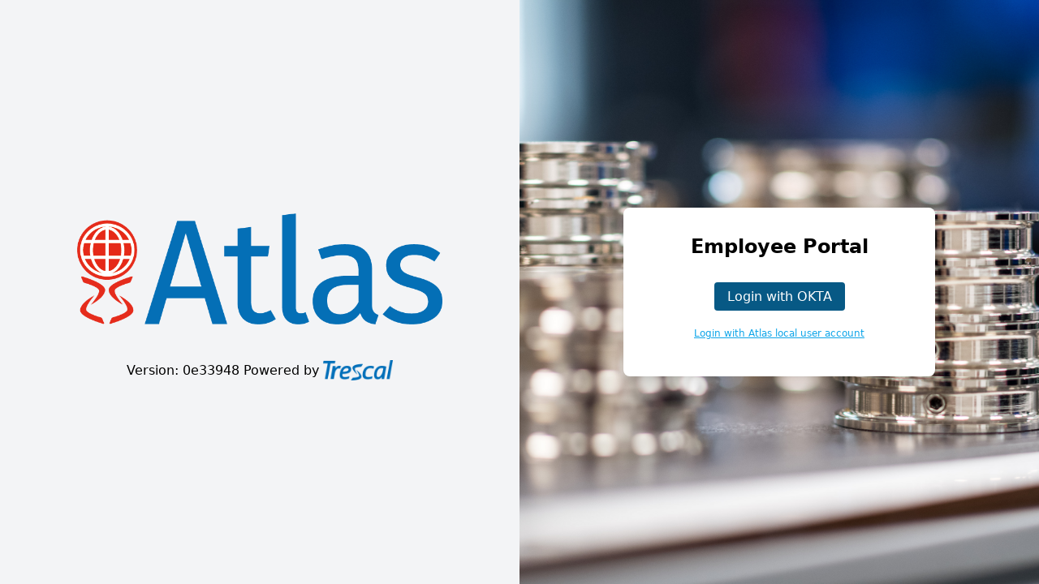

--- FILE ---
content_type: text/html;charset=ISO-8859-1
request_url: https://my.atlas.trescal.com/login.htm
body_size: 2082
content:
<!DOCTYPE html>
<html>
    <head>
        <meta http-equiv="Content-Type" content="text/html; charset=UTF-8">
        <title>Trescal Group ERP</title>
        <link rel="stylesheet" href="styles/tailwind.css" type="text/css" title="default"/>
        <link rel="icon" href="img/favicon.png" />
        <script src="script/thirdparty/jQuery/jquery-3.7.1.min.js"></script>
        <script type="module" src="script/components/cwms-local-timezone/cwms-local-timezone.js"></script>
    </head>
<body class="flex h-screen">
    <div class="flex flex-col w-1/2 items-center justify-center bg-gray-100">
        <div class="w-full p-5 mb-4">
            <img src="img/trescal/trescal_theme/atlas_logo.webp" alt="Atlas Logo" class="w-3/4 mx-auto"/>
        </div>
        <div class="flex flex-col items-center justify-between w-full">
            <div class="flex-grow"></div>
            <div class="flex flex-col items-center justify-center p-2">
                <p class="inline flex items-center justify-center">
                    Version:&nbsp;<span>0e33948&nbsp;</span>Powered by&nbsp;<img
                        src="img/trescal/trescal_theme/trescal_logo.webp" alt="Trescal Logo" class="h-12 w-auto"
                        style="height: 25px;"/>
                </p>
            </div>
        </div>
    </div>
    <div class="w-1/2 flex items-center justify-center bg-blue-900" style="background-image: url('img/home_background.jpg'); background-size: cover; background-position: center;">
        <div class="w-96 p-8 shadow-lg rounded-lg bg-white">
        <h2 class="text-2xl font-bold mb-6 text-center">Employee Portal</h2>
        <div class="text-center p-2.5">
            <a href="/oauth2/login"
               class="bg-sky-800 text-white py-2 px-4 rounded hover:bg-blue-900">
                Login with OKTA</a>
        </div>
        <div class="text-center p-2.5">
            <a href="/login.htm?legacyMode"
               class="text-xs text-sky-500 underline">
                Login with Atlas local user account</a>
        </div>
    </div>
</body>
</html>


--- FILE ---
content_type: text/javascript
request_url: https://my.atlas.trescal.com/script/thirdparty/lit-html/lib/dom.js
body_size: 1516
content:
/**
 * @license
 * Copyright (c) 2017 The Polymer Project Authors. All rights reserved.
 * This code may only be used under the BSD style license found at
 * http://polymer.github.io/LICENSE.txt
 * The complete set of authors may be found at
 * http://polymer.github.io/AUTHORS.txt
 * The complete set of contributors may be found at
 * http://polymer.github.io/CONTRIBUTORS.txt
 * Code distributed by Google as part of the polymer project is also
 * subject to an additional IP rights grant found at
 * http://polymer.github.io/PATENTS.txt
 */
/**
 * True if the custom elements polyfill is in use.
 */
export const isCEPolyfill = window.customElements !== undefined &&
    window.customElements.polyfillWrapFlushCallback !==
        undefined;
/**
 * Reparents nodes, starting from `start` (inclusive) to `end` (exclusive),
 * into another container (could be the same container), before `before`. If
 * `before` is null, it appends the nodes to the container.
 */
export const reparentNodes = (container, start, end = null, before = null) => {
    while (start !== end) {
        const n = start.nextSibling;
        container.insertBefore(start, before);
        start = n;
    }
};
/**
 * Removes nodes, starting from `start` (inclusive) to `end` (exclusive), from
 * `container`.
 */
export const removeNodes = (container, start, end = null) => {
    while (start !== end) {
        const n = start.nextSibling;
        container.removeChild(start);
        start = n;
    }
};
//# sourceMappingURL=dom.js.map


--- FILE ---
content_type: text/javascript
request_url: https://my.atlas.trescal.com/script/thirdparty/lit-html/lib/template-factory.js
body_size: 1948
content:
/**
 * @license
 * Copyright (c) 2017 The Polymer Project Authors. All rights reserved.
 * This code may only be used under the BSD style license found at
 * http://polymer.github.io/LICENSE.txt
 * The complete set of authors may be found at
 * http://polymer.github.io/AUTHORS.txt
 * The complete set of contributors may be found at
 * http://polymer.github.io/CONTRIBUTORS.txt
 * Code distributed by Google as part of the polymer project is also
 * subject to an additional IP rights grant found at
 * http://polymer.github.io/PATENTS.txt
 */
import { marker, Template } from './template.js';
/**
 * The default TemplateFactory which caches Templates keyed on
 * result.type and result.strings.
 */
export function templateFactory(result) {
    let templateCache = templateCaches.get(result.type);
    if (templateCache === undefined) {
        templateCache = {
            stringsArray: new WeakMap(),
            keyString: new Map()
        };
        templateCaches.set(result.type, templateCache);
    }
    let template = templateCache.stringsArray.get(result.strings);
    if (template !== undefined) {
        return template;
    }
    // If the TemplateStringsArray is new, generate a key from the strings
    // This key is shared between all templates with identical content
    const key = result.strings.join(marker);
    // Check if we already have a Template for this key
    template = templateCache.keyString.get(key);
    if (template === undefined) {
        // If we have not seen this key before, create a new Template
        template = new Template(result, result.getTemplateElement());
        // Cache the Template for this key
        templateCache.keyString.set(key, template);
    }
    // Cache all future queries for this TemplateStringsArray
    templateCache.stringsArray.set(result.strings, template);
    return template;
}
export const templateCaches = new Map();
//# sourceMappingURL=template-factory.js.map


--- FILE ---
content_type: text/javascript
request_url: https://my.atlas.trescal.com/script/thirdparty/lit-element/lit-element.js
body_size: 8947
content:
/**
 * @license
 * Copyright (c) 2017 The Polymer Project Authors. All rights reserved.
 * This code may only be used under the BSD style license found at
 * http://polymer.github.io/LICENSE.txt
 * The complete set of authors may be found at
 * http://polymer.github.io/AUTHORS.txt
 * The complete set of contributors may be found at
 * http://polymer.github.io/CONTRIBUTORS.txt
 * Code distributed by Google as part of the polymer project is also
 * subject to an additional IP rights grant found at
 * http://polymer.github.io/PATENTS.txt
 */
import { TemplateResult } from '../lit-html/lit-html.js';
import { render } from '../lit-html/lib/shady-render.js';
import { UpdatingElement } from './lib/updating-element.js';
export * from './lib/updating-element.js';
export * from './lib/decorators.js';
export { html, svg, TemplateResult, SVGTemplateResult } from '../lit-html/lit-html.js';
import { supportsAdoptingStyleSheets } from './lib/css-tag.js';
export * from './lib/css-tag.js';
// IMPORTANT: do not change the property name or the assignment expression.
// This line will be used in regexes to search for LitElement usage.
// TODO(justinfagnani): inject version number at build time
(window['litElementVersions'] || (window['litElementVersions'] = []))
    .push('2.2.1');
/**
 * Minimal implementation of Array.prototype.flat
 * @param arr the array to flatten
 * @param result the accumlated result
 */
function arrayFlat(styles, result = []) {
    for (let i = 0, length = styles.length; i < length; i++) {
        const value = styles[i];
        if (Array.isArray(value)) {
            arrayFlat(value, result);
        }
        else {
            result.push(value);
        }
    }
    return result;
}
/** Deeply flattens styles array. Uses native flat if available. */
const flattenStyles = (styles) => styles.flat ? styles.flat(Infinity) : arrayFlat(styles);
export class LitElement extends UpdatingElement {
    /** @nocollapse */
    static finalize() {
        // The Closure JS Compiler does not always preserve the correct "this"
        // when calling static super methods (b/137460243), so explicitly bind.
        super.finalize.call(this);
        // Prepare styling that is stamped at first render time. Styling
        // is built from user provided `styles` or is inherited from the superclass.
        this._styles =
            this.hasOwnProperty(JSCompiler_renameProperty('styles', this)) ?
                this._getUniqueStyles() :
                this._styles || [];
    }
    /** @nocollapse */
    static _getUniqueStyles() {
        // Take care not to call `this.styles` multiple times since this generates
        // new CSSResults each time.
        // TODO(sorvell): Since we do not cache CSSResults by input, any
        // shared styles will generate new stylesheet objects, which is wasteful.
        // This should be addressed when a browser ships constructable
        // stylesheets.
        const userStyles = this.styles;
        const styles = [];
        if (Array.isArray(userStyles)) {
            const flatStyles = flattenStyles(userStyles);
            // As a performance optimization to avoid duplicated styling that can
            // occur especially when composing via subclassing, de-duplicate styles
            // preserving the last item in the list. The last item is kept to
            // try to preserve cascade order with the assumption that it's most
            // important that last added styles override previous styles.
            const styleSet = flatStyles.reduceRight((set, s) => {
                set.add(s);
                // on IE set.add does not return the set.
                return set;
            }, new Set());
            // Array.from does not work on Set in IE
            styleSet.forEach((v) => styles.unshift(v));
        }
        else if (userStyles) {
            styles.push(userStyles);
        }
        return styles;
    }
    /**
     * Performs element initialization. By default this calls `createRenderRoot`
     * to create the element `renderRoot` node and captures any pre-set values for
     * registered properties.
     */
    initialize() {
        super.initialize();
        this.renderRoot =
            this.createRenderRoot();
        // Note, if renderRoot is not a shadowRoot, styles would/could apply to the
        // element's getRootNode(). While this could be done, we're choosing not to
        // support this now since it would require different logic around de-duping.
        if (window.ShadowRoot && this.renderRoot instanceof window.ShadowRoot) {
            this.adoptStyles();
        }
    }
    /**
     * Returns the node into which the element should render and by default
     * creates and returns an open shadowRoot. Implement to customize where the
     * element's DOM is rendered. For example, to render into the element's
     * childNodes, return `this`.
     * @returns {Element|DocumentFragment} Returns a node into which to render.
     */
    createRenderRoot() {
        return this.attachShadow({ mode: 'open' });
    }
    /**
     * Applies styling to the element shadowRoot using the `static get styles`
     * property. Styling will apply using `shadowRoot.adoptedStyleSheets` where
     * available and will fallback otherwise. When Shadow DOM is polyfilled,
     * ShadyCSS scopes styles and adds them to the document. When Shadow DOM
     * is available but `adoptedStyleSheets` is not, styles are appended to the
     * end of the `shadowRoot` to [mimic spec
     * behavior](https://wicg.github.io/construct-stylesheets/#using-constructed-stylesheets).
     */
    adoptStyles() {
        const styles = this.constructor._styles;
        if (styles.length === 0) {
            return;
        }
        // There are three separate cases here based on Shadow DOM support.
        // (1) shadowRoot polyfilled: use ShadyCSS
        // (2) shadowRoot.adoptedStyleSheets available: use it.
        // (3) shadowRoot.adoptedStyleSheets polyfilled: append styles after
        // rendering
        if (window.ShadyCSS !== undefined && !window.ShadyCSS.nativeShadow) {
            window.ShadyCSS.ScopingShim.prepareAdoptedCssText(styles.map((s) => s.cssText), this.localName);
        }
        else if (supportsAdoptingStyleSheets) {
            this.renderRoot.adoptedStyleSheets =
                styles.map((s) => s.styleSheet);
        }
        else {
            // This must be done after rendering so the actual style insertion is done
            // in `update`.
            this._needsShimAdoptedStyleSheets = true;
        }
    }
    connectedCallback() {
        super.connectedCallback();
        // Note, first update/render handles styleElement so we only call this if
        // connected after first update.
        if (this.hasUpdated && window.ShadyCSS !== undefined) {
            window.ShadyCSS.styleElement(this);
        }
    }
    /**
     * Updates the element. This method reflects property values to attributes
     * and calls `render` to render DOM via lit-html. Setting properties inside
     * this method will *not* trigger another update.
     * * @param _changedProperties Map of changed properties with old values
     */
    update(changedProperties) {
        super.update(changedProperties);
        const templateResult = this.render();
        if (templateResult instanceof TemplateResult) {
            this.constructor
                .render(templateResult, this.renderRoot, { scopeName: this.localName, eventContext: this });
        }
        // When native Shadow DOM is used but adoptedStyles are not supported,
        // insert styling after rendering to ensure adoptedStyles have highest
        // priority.
        if (this._needsShimAdoptedStyleSheets) {
            this._needsShimAdoptedStyleSheets = false;
            this.constructor._styles.forEach((s) => {
                const style = document.createElement('style');
                style.textContent = s.cssText;
                this.renderRoot.appendChild(style);
            });
        }
    }
    /**
     * Invoked on each update to perform rendering tasks. This method must return
     * a lit-html TemplateResult. Setting properties inside this method will *not*
     * trigger the element to update.
     */
    render() {
    }
}
/**
 * Ensure this class is marked as `finalized` as an optimization ensuring
 * it will not needlessly try to `finalize`.
 *
 * Note this property name is a string to prevent breaking Closure JS Compiler
 * optimizations. See updating-element.ts for more information.
 */
LitElement['finalized'] = true;
/**
 * Render method used to render the lit-html TemplateResult to the element's
 * DOM.
 * @param {TemplateResult} Template to render.
 * @param {Element|DocumentFragment} Node into which to render.
 * @param {String} Element name.
 * @nocollapse
 */
LitElement.render = render;
//# sourceMappingURL=lit-element.js.map


--- FILE ---
content_type: text/javascript
request_url: https://my.atlas.trescal.com/script/thirdparty/lit-element/lib/css-tag.js
body_size: 2901
content:
/**
@license
Copyright (c) 2019 The Polymer Project Authors. All rights reserved.
This code may only be used under the BSD style license found at
http://polymer.github.io/LICENSE.txt The complete set of authors may be found at
http://polymer.github.io/AUTHORS.txt The complete set of contributors may be
found at http://polymer.github.io/CONTRIBUTORS.txt Code distributed by Google as
part of the polymer project is also subject to an additional IP rights grant
found at http://polymer.github.io/PATENTS.txt
*/
export const supportsAdoptingStyleSheets = ('adoptedStyleSheets' in Document.prototype) &&
    ('replace' in CSSStyleSheet.prototype);
const constructionToken = Symbol();
export class CSSResult {
    constructor(cssText, safeToken) {
        if (safeToken !== constructionToken) {
            throw new Error('CSSResult is not constructable. Use `unsafeCSS` or `css` instead.');
        }
        this.cssText = cssText;
    }
    // Note, this is a getter so that it's lazy. In practice, this means
    // stylesheets are not created until the first element instance is made.
    get styleSheet() {
        if (this._styleSheet === undefined) {
            // Note, if `adoptedStyleSheets` is supported then we assume CSSStyleSheet
            // is constructable.
            if (supportsAdoptingStyleSheets) {
                this._styleSheet = new CSSStyleSheet();
                this._styleSheet.replaceSync(this.cssText);
            }
            else {
                this._styleSheet = null;
            }
        }
        return this._styleSheet;
    }
    toString() {
        return this.cssText;
    }
}
/**
 * Wrap a value for interpolation in a css tagged template literal.
 *
 * This is unsafe because untrusted CSS text can be used to phone home
 * or exfiltrate data to an attacker controlled site. Take care to only use
 * this with trusted input.
 */
export const unsafeCSS = (value) => {
    return new CSSResult(String(value), constructionToken);
};
const textFromCSSResult = (value) => {
    if (value instanceof CSSResult) {
        return value.cssText;
    }
    else if (typeof value === 'number') {
        return value;
    }
    else {
        throw new Error(`Value passed to 'css' function must be a 'css' function result: ${value}. Use 'unsafeCSS' to pass non-literal values, but
            take care to ensure page security.`);
    }
};
/**
 * Template tag which which can be used with LitElement's `style` property to
 * set element styles. For security reasons, only literal string values may be
 * used. To incorporate non-literal values `unsafeCSS` may be used inside a
 * template string part.
 */
export const css = (strings, ...values) => {
    const cssText = values.reduce((acc, v, idx) => acc + textFromCSSResult(v) + strings[idx + 1], strings[0]);
    return new CSSResult(cssText, constructionToken);
};
//# sourceMappingURL=css-tag.js.map


--- FILE ---
content_type: text/javascript
request_url: https://my.atlas.trescal.com/script/thirdparty/lit-element/lib/decorators.js
body_size: 7062
content:
/**
 * @license
 * Copyright (c) 2017 The Polymer Project Authors. All rights reserved.
 * This code may only be used under the BSD style license found at
 * http://polymer.github.io/LICENSE.txt
 * The complete set of authors may be found at
 * http://polymer.github.io/AUTHORS.txt
 * The complete set of contributors may be found at
 * http://polymer.github.io/CONTRIBUTORS.txt
 * Code distributed by Google as part of the polymer project is also
 * subject to an additional IP rights grant found at
 * http://polymer.github.io/PATENTS.txt
 */
const legacyCustomElement = (tagName, clazz) => {
    window.customElements.define(tagName, clazz);
    // Cast as any because TS doesn't recognize the return type as being a
    // subtype of the decorated class when clazz is typed as
    // `Constructor<HTMLElement>` for some reason.
    // `Constructor<HTMLElement>` is helpful to make sure the decorator is
    // applied to elements however.
    // tslint:disable-next-line:no-any
    return clazz;
};
const standardCustomElement = (tagName, descriptor) => {
    const { kind, elements } = descriptor;
    return {
        kind,
        elements,
        // This callback is called once the class is otherwise fully defined
        finisher(clazz) {
            window.customElements.define(tagName, clazz);
        }
    };
};
/**
 * Class decorator factory that defines the decorated class as a custom element.
 *
 * @param tagName the name of the custom element to define
 */
export const customElement = (tagName) => (classOrDescriptor) => (typeof classOrDescriptor === 'function') ?
    legacyCustomElement(tagName, classOrDescriptor) :
    standardCustomElement(tagName, classOrDescriptor);
const standardProperty = (options, element) => {
    // When decorating an accessor, pass it through and add property metadata.
    // Note, the `hasOwnProperty` check in `createProperty` ensures we don't
    // stomp over the user's accessor.
    if (element.kind === 'method' && element.descriptor &&
        !('value' in element.descriptor)) {
        return Object.assign({}, element, { finisher(clazz) {
                clazz.createProperty(element.key, options);
            } });
    }
    else {
        // createProperty() takes care of defining the property, but we still
        // must return some kind of descriptor, so return a descriptor for an
        // unused prototype field. The finisher calls createProperty().
        return {
            kind: 'field',
            key: Symbol(),
            placement: 'own',
            descriptor: {},
            // When @babel/plugin-proposal-decorators implements initializers,
            // do this instead of the initializer below. See:
            // https://github.com/babel/babel/issues/9260 extras: [
            //   {
            //     kind: 'initializer',
            //     placement: 'own',
            //     initializer: descriptor.initializer,
            //   }
            // ],
            initializer() {
                if (typeof element.initializer === 'function') {
                    this[element.key] = element.initializer.call(this);
                }
            },
            finisher(clazz) {
                clazz.createProperty(element.key, options);
            }
        };
    }
};
const legacyProperty = (options, proto, name) => {
    proto.constructor
        .createProperty(name, options);
};
/**
 * A property decorator which creates a LitElement property which reflects a
 * corresponding attribute value. A `PropertyDeclaration` may optionally be
 * supplied to configure property features.
 *
 * @ExportDecoratedItems
 */
export function property(options) {
    // tslint:disable-next-line:no-any decorator
    return (protoOrDescriptor, name) => (name !== undefined) ?
        legacyProperty(options, protoOrDescriptor, name) :
        standardProperty(options, protoOrDescriptor);
}
/**
 * A property decorator that converts a class property into a getter that
 * executes a querySelector on the element's renderRoot.
 *
 * @ExportDecoratedItems
 */
export function query(selector) {
    return (protoOrDescriptor, 
    // tslint:disable-next-line:no-any decorator
    name) => {
        const descriptor = {
            get() {
                return this.renderRoot.querySelector(selector);
            },
            enumerable: true,
            configurable: true,
        };
        return (name !== undefined) ?
            legacyQuery(descriptor, protoOrDescriptor, name) :
            standardQuery(descriptor, protoOrDescriptor);
    };
}
/**
 * A property decorator that converts a class property into a getter
 * that executes a querySelectorAll on the element's renderRoot.
 *
 * @ExportDecoratedItems
 */
export function queryAll(selector) {
    return (protoOrDescriptor, 
    // tslint:disable-next-line:no-any decorator
    name) => {
        const descriptor = {
            get() {
                return this.renderRoot.querySelectorAll(selector);
            },
            enumerable: true,
            configurable: true,
        };
        return (name !== undefined) ?
            legacyQuery(descriptor, protoOrDescriptor, name) :
            standardQuery(descriptor, protoOrDescriptor);
    };
}
const legacyQuery = (descriptor, proto, name) => {
    Object.defineProperty(proto, name, descriptor);
};
const standardQuery = (descriptor, element) => ({
    kind: 'method',
    placement: 'prototype',
    key: element.key,
    descriptor,
});
const standardEventOptions = (options, element) => {
    return Object.assign({}, element, { finisher(clazz) {
            Object.assign(clazz.prototype[element.key], options);
        } });
};
const legacyEventOptions = 
// tslint:disable-next-line:no-any legacy decorator
(options, proto, name) => {
    Object.assign(proto[name], options);
};
/**
 * Adds event listener options to a method used as an event listener in a
 * lit-html template.
 *
 * @param options An object that specifis event listener options as accepted by
 * `EventTarget#addEventListener` and `EventTarget#removeEventListener`.
 *
 * Current browsers support the `capture`, `passive`, and `once` options. See:
 * https://developer.mozilla.org/en-US/docs/Web/API/EventTarget/addEventListener#Parameters
 *
 * @example
 *
 *     class MyElement {
 *
 *       clicked = false;
 *
 *       render() {
 *         return html`<div @click=${this._onClick}`><button></button></div>`;
 *       }
 *
 *       @eventOptions({capture: true})
 *       _onClick(e) {
 *         this.clicked = true;
 *       }
 *     }
 */
export const eventOptions = (options) => 
// Return value typed as any to prevent TypeScript from complaining that
// standard decorator function signature does not match TypeScript decorator
// signature
// TODO(kschaaf): unclear why it was only failing on this decorator and not
// the others
((protoOrDescriptor, name) => (name !== undefined) ?
    legacyEventOptions(options, protoOrDescriptor, name) :
    standardEventOptions(options, protoOrDescriptor));
//# sourceMappingURL=decorators.js.map


--- FILE ---
content_type: text/javascript
request_url: https://my.atlas.trescal.com/script/thirdparty/lit-html/lib/render.js
body_size: 1888
content:
/**
 * @license
 * Copyright (c) 2017 The Polymer Project Authors. All rights reserved.
 * This code may only be used under the BSD style license found at
 * http://polymer.github.io/LICENSE.txt
 * The complete set of authors may be found at
 * http://polymer.github.io/AUTHORS.txt
 * The complete set of contributors may be found at
 * http://polymer.github.io/CONTRIBUTORS.txt
 * Code distributed by Google as part of the polymer project is also
 * subject to an additional IP rights grant found at
 * http://polymer.github.io/PATENTS.txt
 */
/**
 * @module lit-html
 */
import { removeNodes } from './dom.js';
import { NodePart } from './parts.js';
import { templateFactory } from './template-factory.js';
export const parts = new WeakMap();
/**
 * Renders a template result or other value to a container.
 *
 * To update a container with new values, reevaluate the template literal and
 * call `render` with the new result.
 *
 * @param result Any value renderable by NodePart - typically a TemplateResult
 *     created by evaluating a template tag like `html` or `svg`.
 * @param container A DOM parent to render to. The entire contents are either
 *     replaced, or efficiently updated if the same result type was previous
 *     rendered there.
 * @param options RenderOptions for the entire render tree rendered to this
 *     container. Render options must *not* change between renders to the same
 *     container, as those changes will not effect previously rendered DOM.
 */
export const render = (result, container, options) => {
    let part = parts.get(container);
    if (part === undefined) {
        removeNodes(container, container.firstChild);
        parts.set(container, part = new NodePart(Object.assign({ templateFactory }, options)));
        part.appendInto(container);
    }
    part.setValue(result);
    part.commit();
};
//# sourceMappingURL=render.js.map


--- FILE ---
content_type: text/javascript
request_url: https://my.atlas.trescal.com/script/thirdparty/lit-html/lib/template-result.js
body_size: 5168
content:
/**
 * @license
 * Copyright (c) 2017 The Polymer Project Authors. All rights reserved.
 * This code may only be used under the BSD style license found at
 * http://polymer.github.io/LICENSE.txt
 * The complete set of authors may be found at
 * http://polymer.github.io/AUTHORS.txt
 * The complete set of contributors may be found at
 * http://polymer.github.io/CONTRIBUTORS.txt
 * Code distributed by Google as part of the polymer project is also
 * subject to an additional IP rights grant found at
 * http://polymer.github.io/PATENTS.txt
 */
/**
 * @module lit-html
 */
import { reparentNodes } from './dom.js';
import { boundAttributeSuffix, lastAttributeNameRegex, marker, nodeMarker } from './template.js';
const commentMarker = ` ${marker} `;
/**
 * The return type of `html`, which holds a Template and the values from
 * interpolated expressions.
 */
export class TemplateResult {
    constructor(strings, values, type, processor) {
        this.strings = strings;
        this.values = values;
        this.type = type;
        this.processor = processor;
    }
    /**
     * Returns a string of HTML used to create a `<template>` element.
     */
    getHTML() {
        const l = this.strings.length - 1;
        let html = '';
        let isCommentBinding = false;
        for (let i = 0; i < l; i++) {
            const s = this.strings[i];
            // For each binding we want to determine the kind of marker to insert
            // into the template source before it's parsed by the browser's HTML
            // parser. The marker type is based on whether the expression is in an
            // attribute, text, or comment poisition.
            //   * For node-position bindings we insert a comment with the marker
            //     sentinel as its text content, like <!--{{lit-guid}}-->.
            //   * For attribute bindings we insert just the marker sentinel for the
            //     first binding, so that we support unquoted attribute bindings.
            //     Subsequent bindings can use a comment marker because multi-binding
            //     attributes must be quoted.
            //   * For comment bindings we insert just the marker sentinel so we don't
            //     close the comment.
            //
            // The following code scans the template source, but is *not* an HTML
            // parser. We don't need to track the tree structure of the HTML, only
            // whether a binding is inside a comment, and if not, if it appears to be
            // the first binding in an attribute.
            const commentOpen = s.lastIndexOf('<!--');
            // We're in comment position if we have a comment open with no following
            // comment close. Because <-- can appear in an attribute value there can
            // be false positives.
            isCommentBinding = (commentOpen > -1 || isCommentBinding) &&
                s.indexOf('-->', commentOpen + 1) === -1;
            // Check to see if we have an attribute-like sequence preceeding the
            // expression. This can match "name=value" like structures in text,
            // comments, and attribute values, so there can be false-positives.
            const attributeMatch = lastAttributeNameRegex.exec(s);
            if (attributeMatch === null) {
                // We're only in this branch if we don't have a attribute-like
                // preceeding sequence. For comments, this guards against unusual
                // attribute values like <div foo="<!--${'bar'}">. Cases like
                // <!-- foo=${'bar'}--> are handled correctly in the attribute branch
                // below.
                html += s + (isCommentBinding ? commentMarker : nodeMarker);
            }
            else {
                // For attributes we use just a marker sentinel, and also append a
                // $lit$ suffix to the name to opt-out of attribute-specific parsing
                // that IE and Edge do for style and certain SVG attributes.
                html += s.substr(0, attributeMatch.index) + attributeMatch[1] +
                    attributeMatch[2] + boundAttributeSuffix + attributeMatch[3] +
                    marker;
            }
        }
        html += this.strings[l];
        return html;
    }
    getTemplateElement() {
        const template = document.createElement('template');
        template.innerHTML = this.getHTML();
        return template;
    }
}
/**
 * A TemplateResult for SVG fragments.
 *
 * This class wraps HTML in an `<svg>` tag in order to parse its contents in the
 * SVG namespace, then modifies the template to remove the `<svg>` tag so that
 * clones only container the original fragment.
 */
export class SVGTemplateResult extends TemplateResult {
    getHTML() {
        return `<svg>${super.getHTML()}</svg>`;
    }
    getTemplateElement() {
        const template = super.getTemplateElement();
        const content = template.content;
        const svgElement = content.firstChild;
        content.removeChild(svgElement);
        reparentNodes(content, svgElement.firstChild);
        return template;
    }
}
//# sourceMappingURL=template-result.js.map


--- FILE ---
content_type: text/javascript
request_url: https://my.atlas.trescal.com/script/thirdparty/lit-element/lib/updating-element.js
body_size: 25604
content:
/**
 * @license
 * Copyright (c) 2017 The Polymer Project Authors. All rights reserved.
 * This code may only be used under the BSD style license found at
 * http://polymer.github.io/LICENSE.txt
 * The complete set of authors may be found at
 * http://polymer.github.io/AUTHORS.txt
 * The complete set of contributors may be found at
 * http://polymer.github.io/CONTRIBUTORS.txt
 * Code distributed by Google as part of the polymer project is also
 * subject to an additional IP rights grant found at
 * http://polymer.github.io/PATENTS.txt
 */
var _a;
/**
 * When using Closure Compiler, JSCompiler_renameProperty(property, object) is
 * replaced at compile time by the munged name for object[property]. We cannot
 * alias this function, so we have to use a small shim that has the same
 * behavior when not compiling.
 */
window.JSCompiler_renameProperty =
    (prop, _obj) => prop;
export const defaultConverter = {
    toAttribute(value, type) {
        switch (type) {
            case Boolean:
                return value ? '' : null;
            case Object:
            case Array:
                // if the value is `null` or `undefined` pass this through
                // to allow removing/no change behavior.
                return value == null ? value : JSON.stringify(value);
        }
        return value;
    },
    fromAttribute(value, type) {
        switch (type) {
            case Boolean:
                return value !== null;
            case Number:
                return value === null ? null : Number(value);
            case Object:
            case Array:
                return JSON.parse(value);
        }
        return value;
    }
};
/**
 * Change function that returns true if `value` is different from `oldValue`.
 * This method is used as the default for a property's `hasChanged` function.
 */
export const notEqual = (value, old) => {
    // This ensures (old==NaN, value==NaN) always returns false
    return old !== value && (old === old || value === value);
};
const defaultPropertyDeclaration = {
    attribute: true,
    type: String,
    converter: defaultConverter,
    reflect: false,
    hasChanged: notEqual
};
const microtaskPromise = Promise.resolve(true);
const STATE_HAS_UPDATED = 1;
const STATE_UPDATE_REQUESTED = 1 << 2;
const STATE_IS_REFLECTING_TO_ATTRIBUTE = 1 << 3;
const STATE_IS_REFLECTING_TO_PROPERTY = 1 << 4;
const STATE_HAS_CONNECTED = 1 << 5;
/**
 * The Closure JS Compiler doesn't currently have good support for static
 * property semantics where "this" is dynamic (e.g.
 * https://github.com/google/closure-compiler/issues/3177 and others) so we use
 * this hack to bypass any rewriting by the compiler.
 */
const finalized = 'finalized';
/**
 * Base element class which manages element properties and attributes. When
 * properties change, the `update` method is asynchronously called. This method
 * should be supplied by subclassers to render updates as desired.
 */
export class UpdatingElement extends HTMLElement {
    constructor() {
        super();
        this._updateState = 0;
        this._instanceProperties = undefined;
        this._updatePromise = microtaskPromise;
        this._hasConnectedResolver = undefined;
        /**
         * Map with keys for any properties that have changed since the last
         * update cycle with previous values.
         */
        this._changedProperties = new Map();
        /**
         * Map with keys of properties that should be reflected when updated.
         */
        this._reflectingProperties = undefined;
        this.initialize();
    }
    /**
     * Returns a list of attributes corresponding to the registered properties.
     * @nocollapse
     */
    static get observedAttributes() {
        // note: piggy backing on this to ensure we're finalized.
        this.finalize();
        const attributes = [];
        // Use forEach so this works even if for/of loops are compiled to for loops
        // expecting arrays
        this._classProperties.forEach((v, p) => {
            const attr = this._attributeNameForProperty(p, v);
            if (attr !== undefined) {
                this._attributeToPropertyMap.set(attr, p);
                attributes.push(attr);
            }
        });
        return attributes;
    }
    /**
     * Ensures the private `_classProperties` property metadata is created.
     * In addition to `finalize` this is also called in `createProperty` to
     * ensure the `@property` decorator can add property metadata.
     */
    /** @nocollapse */
    static _ensureClassProperties() {
        // ensure private storage for property declarations.
        if (!this.hasOwnProperty(JSCompiler_renameProperty('_classProperties', this))) {
            this._classProperties = new Map();
            // NOTE: Workaround IE11 not supporting Map constructor argument.
            const superProperties = Object.getPrototypeOf(this)._classProperties;
            if (superProperties !== undefined) {
                superProperties.forEach((v, k) => this._classProperties.set(k, v));
            }
        }
    }
    /**
     * Creates a property accessor on the element prototype if one does not exist.
     * The property setter calls the property's `hasChanged` property option
     * or uses a strict identity check to determine whether or not to request
     * an update.
     * @nocollapse
     */
    static createProperty(name, options = defaultPropertyDeclaration) {
        // Note, since this can be called by the `@property` decorator which
        // is called before `finalize`, we ensure storage exists for property
        // metadata.
        this._ensureClassProperties();
        this._classProperties.set(name, options);
        // Do not generate an accessor if the prototype already has one, since
        // it would be lost otherwise and that would never be the user's intention;
        // Instead, we expect users to call `requestUpdate` themselves from
        // user-defined accessors. Note that if the super has an accessor we will
        // still overwrite it
        if (options.noAccessor || this.prototype.hasOwnProperty(name)) {
            return;
        }
        const key = typeof name === 'symbol' ? Symbol() : `__${name}`;
        Object.defineProperty(this.prototype, name, {
            // tslint:disable-next-line:no-any no symbol in index
            get() {
                return this[key];
            },
            set(value) {
                const oldValue = this[name];
                this[key] = value;
                this._requestUpdate(name, oldValue);
            },
            configurable: true,
            enumerable: true
        });
    }
    /**
     * Creates property accessors for registered properties and ensures
     * any superclasses are also finalized.
     * @nocollapse
     */
    static finalize() {
        // finalize any superclasses
        const superCtor = Object.getPrototypeOf(this);
        if (!superCtor.hasOwnProperty(finalized)) {
            superCtor.finalize();
        }
        this[finalized] = true;
        this._ensureClassProperties();
        // initialize Map populated in observedAttributes
        this._attributeToPropertyMap = new Map();
        // make any properties
        // Note, only process "own" properties since this element will inherit
        // any properties defined on the superClass, and finalization ensures
        // the entire prototype chain is finalized.
        if (this.hasOwnProperty(JSCompiler_renameProperty('properties', this))) {
            const props = this.properties;
            // support symbols in properties (IE11 does not support this)
            const propKeys = [
                ...Object.getOwnPropertyNames(props),
                ...(typeof Object.getOwnPropertySymbols === 'function') ?
                    Object.getOwnPropertySymbols(props) :
                    []
            ];
            // This for/of is ok because propKeys is an array
            for (const p of propKeys) {
                // note, use of `any` is due to TypeSript lack of support for symbol in
                // index types
                // tslint:disable-next-line:no-any no symbol in index
                this.createProperty(p, props[p]);
            }
        }
    }
    /**
     * Returns the property name for the given attribute `name`.
     * @nocollapse
     */
    static _attributeNameForProperty(name, options) {
        const attribute = options.attribute;
        return attribute === false ?
            undefined :
            (typeof attribute === 'string' ?
                attribute :
                (typeof name === 'string' ? name.toLowerCase() : undefined));
    }
    /**
     * Returns true if a property should request an update.
     * Called when a property value is set and uses the `hasChanged`
     * option for the property if present or a strict identity check.
     * @nocollapse
     */
    static _valueHasChanged(value, old, hasChanged = notEqual) {
        return hasChanged(value, old);
    }
    /**
     * Returns the property value for the given attribute value.
     * Called via the `attributeChangedCallback` and uses the property's
     * `converter` or `converter.fromAttribute` property option.
     * @nocollapse
     */
    static _propertyValueFromAttribute(value, options) {
        const type = options.type;
        const converter = options.converter || defaultConverter;
        const fromAttribute = (typeof converter === 'function' ? converter : converter.fromAttribute);
        return fromAttribute ? fromAttribute(value, type) : value;
    }
    /**
     * Returns the attribute value for the given property value. If this
     * returns undefined, the property will *not* be reflected to an attribute.
     * If this returns null, the attribute will be removed, otherwise the
     * attribute will be set to the value.
     * This uses the property's `reflect` and `type.toAttribute` property options.
     * @nocollapse
     */
    static _propertyValueToAttribute(value, options) {
        if (options.reflect === undefined) {
            return;
        }
        const type = options.type;
        const converter = options.converter;
        const toAttribute = converter && converter.toAttribute ||
            defaultConverter.toAttribute;
        return toAttribute(value, type);
    }
    /**
     * Performs element initialization. By default captures any pre-set values for
     * registered properties.
     */
    initialize() {
        this._saveInstanceProperties();
        // ensures first update will be caught by an early access of
        // `updateComplete`
        this._requestUpdate();
    }
    /**
     * Fixes any properties set on the instance before upgrade time.
     * Otherwise these would shadow the accessor and break these properties.
     * The properties are stored in a Map which is played back after the
     * constructor runs. Note, on very old versions of Safari (<=9) or Chrome
     * (<=41), properties created for native platform properties like (`id` or
     * `name`) may not have default values set in the element constructor. On
     * these browsers native properties appear on instances and therefore their
     * default value will overwrite any element default (e.g. if the element sets
     * this.id = 'id' in the constructor, the 'id' will become '' since this is
     * the native platform default).
     */
    _saveInstanceProperties() {
        // Use forEach so this works even if for/of loops are compiled to for loops
        // expecting arrays
        this.constructor
            ._classProperties.forEach((_v, p) => {
            if (this.hasOwnProperty(p)) {
                const value = this[p];
                delete this[p];
                if (!this._instanceProperties) {
                    this._instanceProperties = new Map();
                }
                this._instanceProperties.set(p, value);
            }
        });
    }
    /**
     * Applies previously saved instance properties.
     */
    _applyInstanceProperties() {
        // Use forEach so this works even if for/of loops are compiled to for loops
        // expecting arrays
        // tslint:disable-next-line:no-any
        this._instanceProperties.forEach((v, p) => this[p] = v);
        this._instanceProperties = undefined;
    }
    connectedCallback() {
        this._updateState = this._updateState | STATE_HAS_CONNECTED;
        // Ensure first connection completes an update. Updates cannot complete
        // before connection and if one is pending connection the
        // `_hasConnectionResolver` will exist. If so, resolve it to complete the
        // update, otherwise requestUpdate.
        if (this._hasConnectedResolver) {
            this._hasConnectedResolver();
            this._hasConnectedResolver = undefined;
        }
    }
    /**
     * Allows for `super.disconnectedCallback()` in extensions while
     * reserving the possibility of making non-breaking feature additions
     * when disconnecting at some point in the future.
     */
    disconnectedCallback() {
    }
    /**
     * Synchronizes property values when attributes change.
     */
    attributeChangedCallback(name, old, value) {
        if (old !== value) {
            this._attributeToProperty(name, value);
        }
    }
    _propertyToAttribute(name, value, options = defaultPropertyDeclaration) {
        const ctor = this.constructor;
        const attr = ctor._attributeNameForProperty(name, options);
        if (attr !== undefined) {
            const attrValue = ctor._propertyValueToAttribute(value, options);
            // an undefined value does not change the attribute.
            if (attrValue === undefined) {
                return;
            }
            // Track if the property is being reflected to avoid
            // setting the property again via `attributeChangedCallback`. Note:
            // 1. this takes advantage of the fact that the callback is synchronous.
            // 2. will behave incorrectly if multiple attributes are in the reaction
            // stack at time of calling. However, since we process attributes
            // in `update` this should not be possible (or an extreme corner case
            // that we'd like to discover).
            // mark state reflecting
            this._updateState = this._updateState | STATE_IS_REFLECTING_TO_ATTRIBUTE;
            if (attrValue == null) {
                this.removeAttribute(attr);
            }
            else {
                this.setAttribute(attr, attrValue);
            }
            // mark state not reflecting
            this._updateState = this._updateState & ~STATE_IS_REFLECTING_TO_ATTRIBUTE;
        }
    }
    _attributeToProperty(name, value) {
        // Use tracking info to avoid deserializing attribute value if it was
        // just set from a property setter.
        if (this._updateState & STATE_IS_REFLECTING_TO_ATTRIBUTE) {
            return;
        }
        const ctor = this.constructor;
        const propName = ctor._attributeToPropertyMap.get(name);
        if (propName !== undefined) {
            const options = ctor._classProperties.get(propName) || defaultPropertyDeclaration;
            // mark state reflecting
            this._updateState = this._updateState | STATE_IS_REFLECTING_TO_PROPERTY;
            this[propName] =
                // tslint:disable-next-line:no-any
                ctor._propertyValueFromAttribute(value, options);
            // mark state not reflecting
            this._updateState = this._updateState & ~STATE_IS_REFLECTING_TO_PROPERTY;
        }
    }
    /**
     * This private version of `requestUpdate` does not access or return the
     * `updateComplete` promise. This promise can be overridden and is therefore
     * not free to access.
     */
    _requestUpdate(name, oldValue) {
        let shouldRequestUpdate = true;
        // If we have a property key, perform property update steps.
        if (name !== undefined) {
            const ctor = this.constructor;
            const options = ctor._classProperties.get(name) || defaultPropertyDeclaration;
            if (ctor._valueHasChanged(this[name], oldValue, options.hasChanged)) {
                if (!this._changedProperties.has(name)) {
                    this._changedProperties.set(name, oldValue);
                }
                // Add to reflecting properties set.
                // Note, it's important that every change has a chance to add the
                // property to `_reflectingProperties`. This ensures setting
                // attribute + property reflects correctly.
                if (options.reflect === true &&
                    !(this._updateState & STATE_IS_REFLECTING_TO_PROPERTY)) {
                    if (this._reflectingProperties === undefined) {
                        this._reflectingProperties = new Map();
                    }
                    this._reflectingProperties.set(name, options);
                }
            }
            else {
                // Abort the request if the property should not be considered changed.
                shouldRequestUpdate = false;
            }
        }
        if (!this._hasRequestedUpdate && shouldRequestUpdate) {
            this._enqueueUpdate();
        }
    }
    /**
     * Requests an update which is processed asynchronously. This should
     * be called when an element should update based on some state not triggered
     * by setting a property. In this case, pass no arguments. It should also be
     * called when manually implementing a property setter. In this case, pass the
     * property `name` and `oldValue` to ensure that any configured property
     * options are honored. Returns the `updateComplete` Promise which is resolved
     * when the update completes.
     *
     * @param name {PropertyKey} (optional) name of requesting property
     * @param oldValue {any} (optional) old value of requesting property
     * @returns {Promise} A Promise that is resolved when the update completes.
     */
    requestUpdate(name, oldValue) {
        this._requestUpdate(name, oldValue);
        return this.updateComplete;
    }
    /**
     * Sets up the element to asynchronously update.
     */
    async _enqueueUpdate() {
        // Mark state updating...
        this._updateState = this._updateState | STATE_UPDATE_REQUESTED;
        let resolve;
        let reject;
        const previousUpdatePromise = this._updatePromise;
        this._updatePromise = new Promise((res, rej) => {
            resolve = res;
            reject = rej;
        });
        try {
            // Ensure any previous update has resolved before updating.
            // This `await` also ensures that property changes are batched.
            await previousUpdatePromise;
        }
        catch (e) {
            // Ignore any previous errors. We only care that the previous cycle is
            // done. Any error should have been handled in the previous update.
        }
        // Make sure the element has connected before updating.
        if (!this._hasConnected) {
            await new Promise((res) => this._hasConnectedResolver = res);
        }
        try {
            const result = this.performUpdate();
            // If `performUpdate` returns a Promise, we await it. This is done to
            // enable coordinating updates with a scheduler. Note, the result is
            // checked to avoid delaying an additional microtask unless we need to.
            if (result != null) {
                await result;
            }
        }
        catch (e) {
            reject(e);
        }
        resolve(!this._hasRequestedUpdate);
    }
    get _hasConnected() {
        return (this._updateState & STATE_HAS_CONNECTED);
    }
    get _hasRequestedUpdate() {
        return (this._updateState & STATE_UPDATE_REQUESTED);
    }
    get hasUpdated() {
        return (this._updateState & STATE_HAS_UPDATED);
    }
    /**
     * Performs an element update. Note, if an exception is thrown during the
     * update, `firstUpdated` and `updated` will not be called.
     *
     * You can override this method to change the timing of updates. If this
     * method is overridden, `super.performUpdate()` must be called.
     *
     * For instance, to schedule updates to occur just before the next frame:
     *
     * ```
     * protected async performUpdate(): Promise<unknown> {
     *   await new Promise((resolve) => requestAnimationFrame(() => resolve()));
     *   super.performUpdate();
     * }
     * ```
     */
    performUpdate() {
        // Mixin instance properties once, if they exist.
        if (this._instanceProperties) {
            this._applyInstanceProperties();
        }
        let shouldUpdate = false;
        const changedProperties = this._changedProperties;
        try {
            shouldUpdate = this.shouldUpdate(changedProperties);
            if (shouldUpdate) {
                this.update(changedProperties);
            }
        }
        catch (e) {
            // Prevent `firstUpdated` and `updated` from running when there's an
            // update exception.
            shouldUpdate = false;
            throw e;
        }
        finally {
            // Ensure element can accept additional updates after an exception.
            this._markUpdated();
        }
        if (shouldUpdate) {
            if (!(this._updateState & STATE_HAS_UPDATED)) {
                this._updateState = this._updateState | STATE_HAS_UPDATED;
                this.firstUpdated(changedProperties);
            }
            this.updated(changedProperties);
        }
    }
    _markUpdated() {
        this._changedProperties = new Map();
        this._updateState = this._updateState & ~STATE_UPDATE_REQUESTED;
    }
    /**
     * Returns a Promise that resolves when the element has completed updating.
     * The Promise value is a boolean that is `true` if the element completed the
     * update without triggering another update. The Promise result is `false` if
     * a property was set inside `updated()`. If the Promise is rejected, an
     * exception was thrown during the update.
     *
     * To await additional asynchronous work, override the `_getUpdateComplete`
     * method. For example, it is sometimes useful to await a rendered element
     * before fulfilling this Promise. To do this, first await
     * `super._getUpdateComplete()`, then any subsequent state.
     *
     * @returns {Promise} The Promise returns a boolean that indicates if the
     * update resolved without triggering another update.
     */
    get updateComplete() {
        return this._getUpdateComplete();
    }
    /**
     * Override point for the `updateComplete` promise.
     *
     * It is not safe to override the `updateComplete` getter directly due to a
     * limitation in TypeScript which means it is not possible to call a
     * superclass getter (e.g. `super.updateComplete.then(...)`) when the target
     * language is ES5 (https://github.com/microsoft/TypeScript/issues/338).
     * This method should be overridden instead. For example:
     *
     *   class MyElement extends LitElement {
     *     async _getUpdateComplete() {
     *       await super._getUpdateComplete();
     *       await this._myChild.updateComplete;
     *     }
     *   }
     */
    _getUpdateComplete() {
        return this._updatePromise;
    }
    /**
     * Controls whether or not `update` should be called when the element requests
     * an update. By default, this method always returns `true`, but this can be
     * customized to control when to update.
     *
     * * @param _changedProperties Map of changed properties with old values
     */
    shouldUpdate(_changedProperties) {
        return true;
    }
    /**
     * Updates the element. This method reflects property values to attributes.
     * It can be overridden to render and keep updated element DOM.
     * Setting properties inside this method will *not* trigger
     * another update.
     *
     * * @param _changedProperties Map of changed properties with old values
     */
    update(_changedProperties) {
        if (this._reflectingProperties !== undefined &&
            this._reflectingProperties.size > 0) {
            // Use forEach so this works even if for/of loops are compiled to for
            // loops expecting arrays
            this._reflectingProperties.forEach((v, k) => this._propertyToAttribute(k, this[k], v));
            this._reflectingProperties = undefined;
        }
    }
    /**
     * Invoked whenever the element is updated. Implement to perform
     * post-updating tasks via DOM APIs, for example, focusing an element.
     *
     * Setting properties inside this method will trigger the element to update
     * again after this update cycle completes.
     *
     * * @param _changedProperties Map of changed properties with old values
     */
    updated(_changedProperties) {
    }
    /**
     * Invoked when the element is first updated. Implement to perform one time
     * work on the element after update.
     *
     * Setting properties inside this method will trigger the element to update
     * again after this update cycle completes.
     *
     * * @param _changedProperties Map of changed properties with old values
     */
    firstUpdated(_changedProperties) {
    }
}
_a = finalized;
/**
 * Marks class as having finished creating properties.
 */
UpdatingElement[_a] = true;
//# sourceMappingURL=updating-element.js.map


--- FILE ---
content_type: text/javascript
request_url: https://my.atlas.trescal.com/script/thirdparty/lit-html/lit-html.js
body_size: 2591
content:
/**
 * @license
 * Copyright (c) 2017 The Polymer Project Authors. All rights reserved.
 * This code may only be used under the BSD style license found at
 * http://polymer.github.io/LICENSE.txt
 * The complete set of authors may be found at
 * http://polymer.github.io/AUTHORS.txt
 * The complete set of contributors may be found at
 * http://polymer.github.io/CONTRIBUTORS.txt
 * Code distributed by Google as part of the polymer project is also
 * subject to an additional IP rights grant found at
 * http://polymer.github.io/PATENTS.txt
 */
/**
 *
 * Main lit-html module.
 *
 * Main exports:
 *
 * -  [[html]]
 * -  [[svg]]
 * -  [[render]]
 *
 * @module lit-html
 * @preferred
 */
/**
 * Do not remove this comment; it keeps typedoc from misplacing the module
 * docs.
 */
import { defaultTemplateProcessor } from './lib/default-template-processor.js';
import { SVGTemplateResult, TemplateResult } from './lib/template-result.js';
export { DefaultTemplateProcessor, defaultTemplateProcessor } from './lib/default-template-processor.js';
export { directive, isDirective } from './lib/directive.js';
// TODO(justinfagnani): remove line when we get NodePart moving methods
export { removeNodes, reparentNodes } from './lib/dom.js';
export { noChange, nothing } from './lib/part.js';
export { AttributeCommitter, AttributePart, BooleanAttributePart, EventPart, isIterable, isPrimitive, NodePart, PropertyCommitter, PropertyPart } from './lib/parts.js';
export { parts, render } from './lib/render.js';
export { templateCaches, templateFactory } from './lib/template-factory.js';
export { TemplateInstance } from './lib/template-instance.js';
export { SVGTemplateResult, TemplateResult } from './lib/template-result.js';
export { createMarker, isTemplatePartActive, Template } from './lib/template.js';
// IMPORTANT: do not change the property name or the assignment expression.
// This line will be used in regexes to search for lit-html usage.
// TODO(justinfagnani): inject version number at build time
(window['litHtmlVersions'] || (window['litHtmlVersions'] = [])).push('1.1.2');
/**
 * Interprets a template literal as an HTML template that can efficiently
 * render to and update a container.
 */
export const html = (strings, ...values) => new TemplateResult(strings, values, 'html', defaultTemplateProcessor);
/**
 * Interprets a template literal as an SVG template that can efficiently
 * render to and update a container.
 */
export const svg = (strings, ...values) => new SVGTemplateResult(strings, values, 'svg', defaultTemplateProcessor);
//# sourceMappingURL=lit-html.js.map


--- FILE ---
content_type: text/javascript
request_url: https://my.atlas.trescal.com/script/thirdparty/lit-html/lib/part.js
body_size: 835
content:
/**
 * @license
 * Copyright (c) 2018 The Polymer Project Authors. All rights reserved.
 * This code may only be used under the BSD style license found at
 * http://polymer.github.io/LICENSE.txt
 * The complete set of authors may be found at
 * http://polymer.github.io/AUTHORS.txt
 * The complete set of contributors may be found at
 * http://polymer.github.io/CONTRIBUTORS.txt
 * Code distributed by Google as part of the polymer project is also
 * subject to an additional IP rights grant found at
 * http://polymer.github.io/PATENTS.txt
 */
/**
 * A sentinel value that signals that a value was handled by a directive and
 * should not be written to the DOM.
 */
export const noChange = {};
/**
 * A sentinel value that signals a NodePart to fully clear its content.
 */
export const nothing = {};
//# sourceMappingURL=part.js.map


--- FILE ---
content_type: text/javascript
request_url: https://my.atlas.trescal.com/script/components/cwms-local-timezone/cwms-local-timezone.js
body_size: 599
content:
import { LitElement, html } from "../../thirdparty/lit-element/lit-element.js";

class CwmsLocalTimezone extends LitElement {

    static get properties(){
        return {
            name:{type:String},
            timeZone:{type:String}
        }
    }

    constructor(){
        super();
        this.timeZone = Intl.DateTimeFormat().resolvedOptions().timeZone;
    }

    createRenderRoot(){
        return this;
    }

    render(){
       return html`<input type="hidden" name=${this.name} value=${this.timeZone} />`;
    }

}

customElements.define("cwms-local-timezone",CwmsLocalTimezone);

--- FILE ---
content_type: text/javascript
request_url: https://my.atlas.trescal.com/script/thirdparty/lit-html/lib/template.js
body_size: 10260
content:
/**
 * @license
 * Copyright (c) 2017 The Polymer Project Authors. All rights reserved.
 * This code may only be used under the BSD style license found at
 * http://polymer.github.io/LICENSE.txt
 * The complete set of authors may be found at
 * http://polymer.github.io/AUTHORS.txt
 * The complete set of contributors may be found at
 * http://polymer.github.io/CONTRIBUTORS.txt
 * Code distributed by Google as part of the polymer project is also
 * subject to an additional IP rights grant found at
 * http://polymer.github.io/PATENTS.txt
 */
/**
 * An expression marker with embedded unique key to avoid collision with
 * possible text in templates.
 */
export const marker = `{{lit-${String(Math.random()).slice(2)}}}`;
/**
 * An expression marker used text-positions, multi-binding attributes, and
 * attributes with markup-like text values.
 */
export const nodeMarker = `<!--${marker}-->`;
export const markerRegex = new RegExp(`${marker}|${nodeMarker}`);
/**
 * Suffix appended to all bound attribute names.
 */
export const boundAttributeSuffix = '$lit$';
/**
 * An updateable Template that tracks the location of dynamic parts.
 */
export class Template {
    constructor(result, element) {
        this.parts = [];
        this.element = element;
        const nodesToRemove = [];
        const stack = [];
        // Edge needs all 4 parameters present; IE11 needs 3rd parameter to be null
        const walker = document.createTreeWalker(element.content, 133 /* NodeFilter.SHOW_{ELEMENT|COMMENT|TEXT} */, null, false);
        // Keeps track of the last index associated with a part. We try to delete
        // unnecessary nodes, but we never want to associate two different parts
        // to the same index. They must have a constant node between.
        let lastPartIndex = 0;
        let index = -1;
        let partIndex = 0;
        const { strings, values: { length } } = result;
        while (partIndex < length) {
            const node = walker.nextNode();
            if (node === null) {
                // We've exhausted the content inside a nested template element.
                // Because we still have parts (the outer for-loop), we know:
                // - There is a template in the stack
                // - The walker will find a nextNode outside the template
                walker.currentNode = stack.pop();
                continue;
            }
            index++;
            if (node.nodeType === 1 /* Node.ELEMENT_NODE */) {
                if (node.hasAttributes()) {
                    const attributes = node.attributes;
                    const { length } = attributes;
                    // Per
                    // https://developer.mozilla.org/en-US/docs/Web/API/NamedNodeMap,
                    // attributes are not guaranteed to be returned in document order.
                    // In particular, Edge/IE can return them out of order, so we cannot
                    // assume a correspondence between part index and attribute index.
                    let count = 0;
                    for (let i = 0; i < length; i++) {
                        if (endsWith(attributes[i].name, boundAttributeSuffix)) {
                            count++;
                        }
                    }
                    while (count-- > 0) {
                        // Get the template literal section leading up to the first
                        // expression in this attribute
                        const stringForPart = strings[partIndex];
                        // Find the attribute name
                        const name = lastAttributeNameRegex.exec(stringForPart)[2];
                        // Find the corresponding attribute
                        // All bound attributes have had a suffix added in
                        // TemplateResult#getHTML to opt out of special attribute
                        // handling. To look up the attribute value we also need to add
                        // the suffix.
                        const attributeLookupName = name.toLowerCase() + boundAttributeSuffix;
                        const attributeValue = node.getAttribute(attributeLookupName);
                        node.removeAttribute(attributeLookupName);
                        const statics = attributeValue.split(markerRegex);
                        this.parts.push({ type: 'attribute', index, name, strings: statics });
                        partIndex += statics.length - 1;
                    }
                }
                if (node.tagName === 'TEMPLATE') {
                    stack.push(node);
                    walker.currentNode = node.content;
                }
            }
            else if (node.nodeType === 3 /* Node.TEXT_NODE */) {
                const data = node.data;
                if (data.indexOf(marker) >= 0) {
                    const parent = node.parentNode;
                    const strings = data.split(markerRegex);
                    const lastIndex = strings.length - 1;
                    // Generate a new text node for each literal section
                    // These nodes are also used as the markers for node parts
                    for (let i = 0; i < lastIndex; i++) {
                        let insert;
                        let s = strings[i];
                        if (s === '') {
                            insert = createMarker();
                        }
                        else {
                            const match = lastAttributeNameRegex.exec(s);
                            if (match !== null && endsWith(match[2], boundAttributeSuffix)) {
                                s = s.slice(0, match.index) + match[1] +
                                    match[2].slice(0, -boundAttributeSuffix.length) + match[3];
                            }
                            insert = document.createTextNode(s);
                        }
                        parent.insertBefore(insert, node);
                        this.parts.push({ type: 'node', index: ++index });
                    }
                    // If there's no text, we must insert a comment to mark our place.
                    // Else, we can trust it will stick around after cloning.
                    if (strings[lastIndex] === '') {
                        parent.insertBefore(createMarker(), node);
                        nodesToRemove.push(node);
                    }
                    else {
                        node.data = strings[lastIndex];
                    }
                    // We have a part for each match found
                    partIndex += lastIndex;
                }
            }
            else if (node.nodeType === 8 /* Node.COMMENT_NODE */) {
                if (node.data === marker) {
                    const parent = node.parentNode;
                    // Add a new marker node to be the startNode of the Part if any of
                    // the following are true:
                    //  * We don't have a previousSibling
                    //  * The previousSibling is already the start of a previous part
                    if (node.previousSibling === null || index === lastPartIndex) {
                        index++;
                        parent.insertBefore(createMarker(), node);
                    }
                    lastPartIndex = index;
                    this.parts.push({ type: 'node', index });
                    // If we don't have a nextSibling, keep this node so we have an end.
                    // Else, we can remove it to save future costs.
                    if (node.nextSibling === null) {
                        node.data = '';
                    }
                    else {
                        nodesToRemove.push(node);
                        index--;
                    }
                    partIndex++;
                }
                else {
                    let i = -1;
                    while ((i = node.data.indexOf(marker, i + 1)) !== -1) {
                        // Comment node has a binding marker inside, make an inactive part
                        // The binding won't work, but subsequent bindings will
                        // TODO (justinfagnani): consider whether it's even worth it to
                        // make bindings in comments work
                        this.parts.push({ type: 'node', index: -1 });
                        partIndex++;
                    }
                }
            }
        }
        // Remove text binding nodes after the walk to not disturb the TreeWalker
        for (const n of nodesToRemove) {
            n.parentNode.removeChild(n);
        }
    }
}
const endsWith = (str, suffix) => {
    const index = str.length - suffix.length;
    return index >= 0 && str.slice(index) === suffix;
};
export const isTemplatePartActive = (part) => part.index !== -1;
// Allows `document.createComment('')` to be renamed for a
// small manual size-savings.
export const createMarker = () => document.createComment('');
/**
 * This regex extracts the attribute name preceding an attribute-position
 * expression. It does this by matching the syntax allowed for attributes
 * against the string literal directly preceding the expression, assuming that
 * the expression is in an attribute-value position.
 *
 * See attributes in the HTML spec:
 * https://www.w3.org/TR/html5/syntax.html#elements-attributes
 *
 * " \x09\x0a\x0c\x0d" are HTML space characters:
 * https://www.w3.org/TR/html5/infrastructure.html#space-characters
 *
 * "\0-\x1F\x7F-\x9F" are Unicode control characters, which includes every
 * space character except " ".
 *
 * So an attribute is:
 *  * The name: any character except a control character, space character, ('),
 *    ("), ">", "=", or "/"
 *  * Followed by zero or more space characters
 *  * Followed by "="
 *  * Followed by zero or more space characters
 *  * Followed by:
 *    * Any character except space, ('), ("), "<", ">", "=", (`), or
 *    * (") then any non-("), or
 *    * (') then any non-(')
 */
export const lastAttributeNameRegex = /([ \x09\x0a\x0c\x0d])([^\0-\x1F\x7F-\x9F "'>=/]+)([ \x09\x0a\x0c\x0d]*=[ \x09\x0a\x0c\x0d]*(?:[^ \x09\x0a\x0c\x0d"'`<>=]*|"[^"]*|'[^']*))$/;
//# sourceMappingURL=template.js.map


--- FILE ---
content_type: text/javascript
request_url: https://my.atlas.trescal.com/script/thirdparty/lit-html/lib/shady-render.js
body_size: 13972
content:
/**
 * @license
 * Copyright (c) 2017 The Polymer Project Authors. All rights reserved.
 * This code may only be used under the BSD style license found at
 * http://polymer.github.io/LICENSE.txt
 * The complete set of authors may be found at
 * http://polymer.github.io/AUTHORS.txt
 * The complete set of contributors may be found at
 * http://polymer.github.io/CONTRIBUTORS.txt
 * Code distributed by Google as part of the polymer project is also
 * subject to an additional IP rights grant found at
 * http://polymer.github.io/PATENTS.txt
 */
/**
 * Module to add shady DOM/shady CSS polyfill support to lit-html template
 * rendering. See the [[render]] method for details.
 *
 * @module shady-render
 * @preferred
 */
/**
 * Do not remove this comment; it keeps typedoc from misplacing the module
 * docs.
 */
import { removeNodes } from './dom.js';
import { insertNodeIntoTemplate, removeNodesFromTemplate } from './modify-template.js';
import { parts, render as litRender } from './render.js';
import { templateCaches } from './template-factory.js';
import { TemplateInstance } from './template-instance.js';
import { marker, Template } from './template.js';
export { html, svg, TemplateResult } from '../lit-html.js';
// Get a key to lookup in `templateCaches`.
const getTemplateCacheKey = (type, scopeName) => `${type}--${scopeName}`;
let compatibleShadyCSSVersion = true;
if (typeof window.ShadyCSS === 'undefined') {
    compatibleShadyCSSVersion = false;
}
else if (typeof window.ShadyCSS.prepareTemplateDom === 'undefined') {
    console.warn(`Incompatible ShadyCSS version detected. ` +
        `Please update to at least @webcomponents/webcomponentsjs@2.0.2 and ` +
        `@webcomponents/shadycss@1.3.1.`);
    compatibleShadyCSSVersion = false;
}
/**
 * Template factory which scopes template DOM using ShadyCSS.
 * @param scopeName {string}
 */
const shadyTemplateFactory = (scopeName) => (result) => {
    const cacheKey = getTemplateCacheKey(result.type, scopeName);
    let templateCache = templateCaches.get(cacheKey);
    if (templateCache === undefined) {
        templateCache = {
            stringsArray: new WeakMap(),
            keyString: new Map()
        };
        templateCaches.set(cacheKey, templateCache);
    }
    let template = templateCache.stringsArray.get(result.strings);
    if (template !== undefined) {
        return template;
    }
    const key = result.strings.join(marker);
    template = templateCache.keyString.get(key);
    if (template === undefined) {
        const element = result.getTemplateElement();
        if (compatibleShadyCSSVersion) {
            window.ShadyCSS.prepareTemplateDom(element, scopeName);
        }
        template = new Template(result, element);
        templateCache.keyString.set(key, template);
    }
    templateCache.stringsArray.set(result.strings, template);
    return template;
};
const TEMPLATE_TYPES = ['html', 'svg'];
/**
 * Removes all style elements from Templates for the given scopeName.
 */
const removeStylesFromLitTemplates = (scopeName) => {
    TEMPLATE_TYPES.forEach((type) => {
        const templates = templateCaches.get(getTemplateCacheKey(type, scopeName));
        if (templates !== undefined) {
            templates.keyString.forEach((template) => {
                const { element: { content } } = template;
                // IE 11 doesn't support the iterable param Set constructor
                const styles = new Set();
                Array.from(content.querySelectorAll('style')).forEach((s) => {
                    styles.add(s);
                });
                removeNodesFromTemplate(template, styles);
            });
        }
    });
};
const shadyRenderSet = new Set();
/**
 * For the given scope name, ensures that ShadyCSS style scoping is performed.
 * This is done just once per scope name so the fragment and template cannot
 * be modified.
 * (1) extracts styles from the rendered fragment and hands them to ShadyCSS
 * to be scoped and appended to the document
 * (2) removes style elements from all lit-html Templates for this scope name.
 *
 * Note, <style> elements can only be placed into templates for the
 * initial rendering of the scope. If <style> elements are included in templates
 * dynamically rendered to the scope (after the first scope render), they will
 * not be scoped and the <style> will be left in the template and rendered
 * output.
 */
const prepareTemplateStyles = (scopeName, renderedDOM, template) => {
    shadyRenderSet.add(scopeName);
    // If `renderedDOM` is stamped from a Template, then we need to edit that
    // Template's underlying template element. Otherwise, we create one here
    // to give to ShadyCSS, which still requires one while scoping.
    const templateElement = !!template ? template.element : document.createElement('template');
    // Move styles out of rendered DOM and store.
    const styles = renderedDOM.querySelectorAll('style');
    const { length } = styles;
    // If there are no styles, skip unnecessary work
    if (length === 0) {
        // Ensure prepareTemplateStyles is called to support adding
        // styles via `prepareAdoptedCssText` since that requires that
        // `prepareTemplateStyles` is called.
        //
        // ShadyCSS will only update styles containing @apply in the template
        // given to `prepareTemplateStyles`. If no lit Template was given,
        // ShadyCSS will not be able to update uses of @apply in any relevant
        // template. However, this is not a problem because we only create the
        // template for the purpose of supporting `prepareAdoptedCssText`,
        // which doesn't support @apply at all.
        window.ShadyCSS.prepareTemplateStyles(templateElement, scopeName);
        return;
    }
    const condensedStyle = document.createElement('style');
    // Collect styles into a single style. This helps us make sure ShadyCSS
    // manipulations will not prevent us from being able to fix up template
    // part indices.
    // NOTE: collecting styles is inefficient for browsers but ShadyCSS
    // currently does this anyway. When it does not, this should be changed.
    for (let i = 0; i < length; i++) {
        const style = styles[i];
        style.parentNode.removeChild(style);
        condensedStyle.textContent += style.textContent;
    }
    // Remove styles from nested templates in this scope.
    removeStylesFromLitTemplates(scopeName);
    // And then put the condensed style into the "root" template passed in as
    // `template`.
    const content = templateElement.content;
    if (!!template) {
        insertNodeIntoTemplate(template, condensedStyle, content.firstChild);
    }
    else {
        content.insertBefore(condensedStyle, content.firstChild);
    }
    // Note, it's important that ShadyCSS gets the template that `lit-html`
    // will actually render so that it can update the style inside when
    // needed (e.g. @apply native Shadow DOM case).
    window.ShadyCSS.prepareTemplateStyles(templateElement, scopeName);
    const style = content.querySelector('style');
    if (window.ShadyCSS.nativeShadow && style !== null) {
        // When in native Shadow DOM, ensure the style created by ShadyCSS is
        // included in initially rendered output (`renderedDOM`).
        renderedDOM.insertBefore(style.cloneNode(true), renderedDOM.firstChild);
    }
    else if (!!template) {
        // When no style is left in the template, parts will be broken as a
        // result. To fix this, we put back the style node ShadyCSS removed
        // and then tell lit to remove that node from the template.
        // There can be no style in the template in 2 cases (1) when Shady DOM
        // is in use, ShadyCSS removes all styles, (2) when native Shadow DOM
        // is in use ShadyCSS removes the style if it contains no content.
        // NOTE, ShadyCSS creates its own style so we can safely add/remove
        // `condensedStyle` here.
        content.insertBefore(condensedStyle, content.firstChild);
        const removes = new Set();
        removes.add(condensedStyle);
        removeNodesFromTemplate(template, removes);
    }
};
/**
 * Extension to the standard `render` method which supports rendering
 * to ShadowRoots when the ShadyDOM (https://github.com/webcomponents/shadydom)
 * and ShadyCSS (https://github.com/webcomponents/shadycss) polyfills are used
 * or when the webcomponentsjs
 * (https://github.com/webcomponents/webcomponentsjs) polyfill is used.
 *
 * Adds a `scopeName` option which is used to scope element DOM and stylesheets
 * when native ShadowDOM is unavailable. The `scopeName` will be added to
 * the class attribute of all rendered DOM. In addition, any style elements will
 * be automatically re-written with this `scopeName` selector and moved out
 * of the rendered DOM and into the document `<head>`.
 *
 * It is common to use this render method in conjunction with a custom element
 * which renders a shadowRoot. When this is done, typically the element's
 * `localName` should be used as the `scopeName`.
 *
 * In addition to DOM scoping, ShadyCSS also supports a basic shim for css
 * custom properties (needed only on older browsers like IE11) and a shim for
 * a deprecated feature called `@apply` that supports applying a set of css
 * custom properties to a given location.
 *
 * Usage considerations:
 *
 * * Part values in `<style>` elements are only applied the first time a given
 * `scopeName` renders. Subsequent changes to parts in style elements will have
 * no effect. Because of this, parts in style elements should only be used for
 * values that will never change, for example parts that set scope-wide theme
 * values or parts which render shared style elements.
 *
 * * Note, due to a limitation of the ShadyDOM polyfill, rendering in a
 * custom element's `constructor` is not supported. Instead rendering should
 * either done asynchronously, for example at microtask timing (for example
 * `Promise.resolve()`), or be deferred until the first time the element's
 * `connectedCallback` runs.
 *
 * Usage considerations when using shimmed custom properties or `@apply`:
 *
 * * Whenever any dynamic changes are made which affect
 * css custom properties, `ShadyCSS.styleElement(element)` must be called
 * to update the element. There are two cases when this is needed:
 * (1) the element is connected to a new parent, (2) a class is added to the
 * element that causes it to match different custom properties.
 * To address the first case when rendering a custom element, `styleElement`
 * should be called in the element's `connectedCallback`.
 *
 * * Shimmed custom properties may only be defined either for an entire
 * shadowRoot (for example, in a `:host` rule) or via a rule that directly
 * matches an element with a shadowRoot. In other words, instead of flowing from
 * parent to child as do native css custom properties, shimmed custom properties
 * flow only from shadowRoots to nested shadowRoots.
 *
 * * When using `@apply` mixing css shorthand property names with
 * non-shorthand names (for example `border` and `border-width`) is not
 * supported.
 */
export const render = (result, container, options) => {
    if (!options || typeof options !== 'object' || !options.scopeName) {
        throw new Error('The `scopeName` option is required.');
    }
    const scopeName = options.scopeName;
    const hasRendered = parts.has(container);
    const needsScoping = compatibleShadyCSSVersion &&
        container.nodeType === 11 /* Node.DOCUMENT_FRAGMENT_NODE */ &&
        !!container.host;
    // Handle first render to a scope specially...
    const firstScopeRender = needsScoping && !shadyRenderSet.has(scopeName);
    // On first scope render, render into a fragment; this cannot be a single
    // fragment that is reused since nested renders can occur synchronously.
    const renderContainer = firstScopeRender ? document.createDocumentFragment() : container;
    litRender(result, renderContainer, Object.assign({ templateFactory: shadyTemplateFactory(scopeName) }, options));
    // When performing first scope render,
    // (1) We've rendered into a fragment so that there's a chance to
    // `prepareTemplateStyles` before sub-elements hit the DOM
    // (which might cause them to render based on a common pattern of
    // rendering in a custom element's `connectedCallback`);
    // (2) Scope the template with ShadyCSS one time only for this scope.
    // (3) Render the fragment into the container and make sure the
    // container knows its `part` is the one we just rendered. This ensures
    // DOM will be re-used on subsequent renders.
    if (firstScopeRender) {
        const part = parts.get(renderContainer);
        parts.delete(renderContainer);
        // ShadyCSS might have style sheets (e.g. from `prepareAdoptedCssText`)
        // that should apply to `renderContainer` even if the rendered value is
        // not a TemplateInstance. However, it will only insert scoped styles
        // into the document if `prepareTemplateStyles` has already been called
        // for the given scope name.
        const template = part.value instanceof TemplateInstance ?
            part.value.template :
            undefined;
        prepareTemplateStyles(scopeName, renderContainer, template);
        removeNodes(container, container.firstChild);
        container.appendChild(renderContainer);
        parts.set(container, part);
    }
    // After elements have hit the DOM, update styling if this is the
    // initial render to this container.
    // This is needed whenever dynamic changes are made so it would be
    // safest to do every render; however, this would regress performance
    // so we leave it up to the user to call `ShadyCSS.styleElement`
    // for dynamic changes.
    if (!hasRendered && needsScoping) {
        window.ShadyCSS.styleElement(container.host);
    }
};
//# sourceMappingURL=shady-render.js.map


--- FILE ---
content_type: text/javascript
request_url: https://my.atlas.trescal.com/script/thirdparty/lit-html/lib/modify-template.js
body_size: 5071
content:
/**
 * @license
 * Copyright (c) 2017 The Polymer Project Authors. All rights reserved.
 * This code may only be used under the BSD style license found at
 * http://polymer.github.io/LICENSE.txt
 * The complete set of authors may be found at
 * http://polymer.github.io/AUTHORS.txt
 * The complete set of contributors may be found at
 * http://polymer.github.io/CONTRIBUTORS.txt
 * Code distributed by Google as part of the polymer project is also
 * subject to an additional IP rights grant found at
 * http://polymer.github.io/PATENTS.txt
 */
/**
 * @module shady-render
 */
import { isTemplatePartActive } from './template.js';
const walkerNodeFilter = 133 /* NodeFilter.SHOW_{ELEMENT|COMMENT|TEXT} */;
/**
 * Removes the list of nodes from a Template safely. In addition to removing
 * nodes from the Template, the Template part indices are updated to match
 * the mutated Template DOM.
 *
 * As the template is walked the removal state is tracked and
 * part indices are adjusted as needed.
 *
 * div
 *   div#1 (remove) <-- start removing (removing node is div#1)
 *     div
 *       div#2 (remove)  <-- continue removing (removing node is still div#1)
 *         div
 * div <-- stop removing since previous sibling is the removing node (div#1,
 * removed 4 nodes)
 */
export function removeNodesFromTemplate(template, nodesToRemove) {
    const { element: { content }, parts } = template;
    const walker = document.createTreeWalker(content, walkerNodeFilter, null, false);
    let partIndex = nextActiveIndexInTemplateParts(parts);
    let part = parts[partIndex];
    let nodeIndex = -1;
    let removeCount = 0;
    const nodesToRemoveInTemplate = [];
    let currentRemovingNode = null;
    while (walker.nextNode()) {
        nodeIndex++;
        const node = walker.currentNode;
        // End removal if stepped past the removing node
        if (node.previousSibling === currentRemovingNode) {
            currentRemovingNode = null;
        }
        // A node to remove was found in the template
        if (nodesToRemove.has(node)) {
            nodesToRemoveInTemplate.push(node);
            // Track node we're removing
            if (currentRemovingNode === null) {
                currentRemovingNode = node;
            }
        }
        // When removing, increment count by which to adjust subsequent part indices
        if (currentRemovingNode !== null) {
            removeCount++;
        }
        while (part !== undefined && part.index === nodeIndex) {
            // If part is in a removed node deactivate it by setting index to -1 or
            // adjust the index as needed.
            part.index = currentRemovingNode !== null ? -1 : part.index - removeCount;
            // go to the next active part.
            partIndex = nextActiveIndexInTemplateParts(parts, partIndex);
            part = parts[partIndex];
        }
    }
    nodesToRemoveInTemplate.forEach((n) => n.parentNode.removeChild(n));
}
const countNodes = (node) => {
    let count = (node.nodeType === 11 /* Node.DOCUMENT_FRAGMENT_NODE */) ? 0 : 1;
    const walker = document.createTreeWalker(node, walkerNodeFilter, null, false);
    while (walker.nextNode()) {
        count++;
    }
    return count;
};
const nextActiveIndexInTemplateParts = (parts, startIndex = -1) => {
    for (let i = startIndex + 1; i < parts.length; i++) {
        const part = parts[i];
        if (isTemplatePartActive(part)) {
            return i;
        }
    }
    return -1;
};
/**
 * Inserts the given node into the Template, optionally before the given
 * refNode. In addition to inserting the node into the Template, the Template
 * part indices are updated to match the mutated Template DOM.
 */
export function insertNodeIntoTemplate(template, node, refNode = null) {
    const { element: { content }, parts } = template;
    // If there's no refNode, then put node at end of template.
    // No part indices need to be shifted in this case.
    if (refNode === null || refNode === undefined) {
        content.appendChild(node);
        return;
    }
    const walker = document.createTreeWalker(content, walkerNodeFilter, null, false);
    let partIndex = nextActiveIndexInTemplateParts(parts);
    let insertCount = 0;
    let walkerIndex = -1;
    while (walker.nextNode()) {
        walkerIndex++;
        const walkerNode = walker.currentNode;
        if (walkerNode === refNode) {
            insertCount = countNodes(node);
            refNode.parentNode.insertBefore(node, refNode);
        }
        while (partIndex !== -1 && parts[partIndex].index === walkerIndex) {
            // If we've inserted the node, simply adjust all subsequent parts
            if (insertCount > 0) {
                while (partIndex !== -1) {
                    parts[partIndex].index += insertCount;
                    partIndex = nextActiveIndexInTemplateParts(parts, partIndex);
                }
                return;
            }
            partIndex = nextActiveIndexInTemplateParts(parts, partIndex);
        }
    }
}
//# sourceMappingURL=modify-template.js.map
